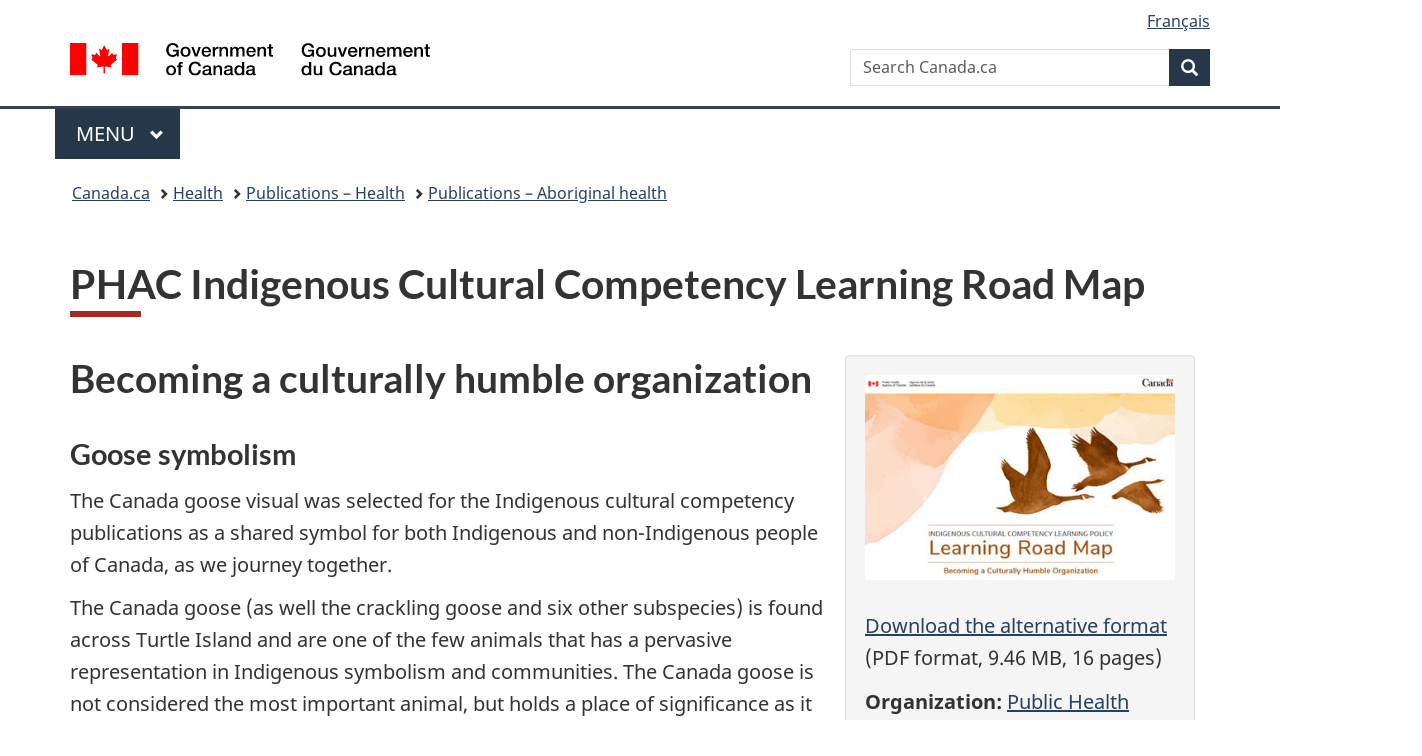

--- FILE ---
content_type: text/html;charset=utf-8
request_url: https://www.canada.ca/en/public-health/services/publications/aboriginal-health/indigenous-cultural-competency-learning-road-map.html
body_size: 25555
content:
<!doctype html>


<html class="no-js" dir="ltr" lang="en" xmlns="http://www.w3.org/1999/xhtml">

<head prefix="og: http://ogp.me/ns#">
    
<meta http-equiv="X-UA-Compatible" content="IE=edge"/>
<meta charset="utf-8"/>
<title>PHAC Indigenous Cultural Competency Learning Road Map - Canada.ca</title>
<meta content="width=device-width,initial-scale=1" name="viewport"/>


	<link rel="schema.dcterms" href="http://purl.org/dc/terms/"/>
	<link rel="canonical" href="https://www.canada.ca/en/public-health/services/publications/aboriginal-health/indigenous-cultural-competency-learning-road-map.html"/>
    <link rel="alternate" hreflang="en" href="https://www.canada.ca/en/public-health/services/publications/aboriginal-health/indigenous-cultural-competency-learning-road-map.html"/>
	
        <link rel="alternate" hreflang="fr" href="https://www.canada.ca/fr/sante-publique/services/publications/sante-autochtones/politique-apprentissage-competences-culturelles-autochtones-feuille-route-apprentissage.html"/>
	
	
		<meta name="description" content="The Indigenous cultural competency learning road map supports the implementation of the Indigenous cultural competency learning policy"/>
	
	
		<meta name="keywords" content="guideline, responsibility, training"/>
	
	
	
		<meta name="dcterms.title" content="PHAC Indigenous Cultural Competency Learning Road Map"/>
	
	
		<meta name="dcterms.description" content="The Indigenous cultural competency learning road map supports the implementation of the Indigenous cultural competency learning policy"/>
	
	
	
	
		<meta name="dcterms.language" title="ISO639-2/T" content="eng"/>
	
	
	
		<meta name="dcterms.issued" title="W3CDTF" content="2023-06-21"/>
	
	
		<meta name="dcterms.modified" title="W3CDTF" content="2024-08-06"/>
	
	
	
		<meta name="dcterms.spatial" content="Canada"/>
	
	
		<meta name="dcterms.type" content="education and awareness"/>
	
	
	
	
	
	
	
        



	<meta prefix="fb: https://www.facebook.com/2008/fbml" property="fb:pages" content="378967748836213, 160339344047502, 184605778338568, 237796269600506, 10860597051, 14498271095, 209857686718, 160504807323251, 111156792247197, 113429762015861, 502566449790031, 312292485564363, 1471831713076413, 22724568071, 17294463927, 1442463402719857, 247990812241506, 730097607131117, 1142481292546228, 1765602380419601, 131514060764735, 307780276294187, 427238637642566, 525934210910141, 1016214671785090, 192657607776229, 586856208161152, 1146080748799944, 408143085978521, 490290084411688, 163828286987751, 565688503775086, 460123390028, 318424514044, 632493333805962, 370233926766473, 173004244677, 1562729973959056, 362400293941960, 769857139754987, 167891083224996, 466882737009651, 126404198009505, 135409166525475, 664638680273646, 169011506491295, 217171551640146, 182842831756930, 1464645710444681, 218822426028, 218740415905, 123326971154939, 125058490980757, 1062292210514762, 1768389106741505, 310939332270090, 285960408117397, 985916134909087, 655533774808209, 1522633664630497, 686814348097821, 230798677012118, 320520588000085, 103201203106202, 273375356172196, 61263506236, 353102841161, 1061339807224729, 1090791104267764, 395867780593657, 1597876400459657, 388427768185631, 937815283021844, 207409132619743, 1952090675003143, 206529629372368, 218566908564369, 175257766291975, 118472908172897, 767088219985590, 478573952173735, 465264530180856, 317418191615817, 428040827230778, 222493134493922, 196833853688656, 194633827256676, 252002641498535, 398018420213195, 265626156847421, 202442683196210, 384350631577399, 385499078129720, 178433945604162, 398240836869162, 326182960762584, 354672164565195, 375081249171867, 333050716732105, 118996871563050, 240349086055056, 119579301504003, 185184131584797, 333647780005544, 306255172770146, 369589566399283, 117461228379000, 349774478396157, 201995959908210, 307017162692056, 145928592172074, 122656527842056">


	


    


	<script src="//assets.adobedtm.com/be5dfd287373/abb618326704/launch-3eac5e076135.min.js"></script>










<link rel="stylesheet" href="https://use.fontawesome.com/releases/v5.15.4/css/all.css" integrity="sha256-mUZM63G8m73Mcidfrv5E+Y61y7a12O5mW4ezU3bxqW4=" crossorigin="anonymous"/>
<script blocking="render" src="/etc/designs/canada/wet-boew/js/gcdsloader.min.js"></script>
<link rel="stylesheet" href="/etc/designs/canada/wet-boew/css/theme.min.css"/>
<link href="/etc/designs/canada/wet-boew/assets/favicon.ico" rel="icon" type="image/x-icon"/>
<noscript><link rel="stylesheet" href="/etc/designs/canada/wet-boew/css/noscript.min.css"/></noscript>







                              <script>!function(a){var e="https://s.go-mpulse.net/boomerang/",t="addEventListener";if("False"=="True")a.BOOMR_config=a.BOOMR_config||{},a.BOOMR_config.PageParams=a.BOOMR_config.PageParams||{},a.BOOMR_config.PageParams.pci=!0,e="https://s2.go-mpulse.net/boomerang/";if(window.BOOMR_API_key="KBFUZ-C9D7G-RB8SX-GRGEN-HGMC9",function(){function n(e){a.BOOMR_onload=e&&e.timeStamp||(new Date).getTime()}if(!a.BOOMR||!a.BOOMR.version&&!a.BOOMR.snippetExecuted){a.BOOMR=a.BOOMR||{},a.BOOMR.snippetExecuted=!0;var i,_,o,r=document.createElement("iframe");if(a[t])a[t]("load",n,!1);else if(a.attachEvent)a.attachEvent("onload",n);r.src="javascript:void(0)",r.title="",r.role="presentation",(r.frameElement||r).style.cssText="width:0;height:0;border:0;display:none;",o=document.getElementsByTagName("script")[0],o.parentNode.insertBefore(r,o);try{_=r.contentWindow.document}catch(O){i=document.domain,r.src="javascript:var d=document.open();d.domain='"+i+"';void(0);",_=r.contentWindow.document}_.open()._l=function(){var a=this.createElement("script");if(i)this.domain=i;a.id="boomr-if-as",a.src=e+"KBFUZ-C9D7G-RB8SX-GRGEN-HGMC9",BOOMR_lstart=(new Date).getTime(),this.body.appendChild(a)},_.write("<bo"+'dy onload="document._l();">'),_.close()}}(),"".length>0)if(a&&"performance"in a&&a.performance&&"function"==typeof a.performance.setResourceTimingBufferSize)a.performance.setResourceTimingBufferSize();!function(){if(BOOMR=a.BOOMR||{},BOOMR.plugins=BOOMR.plugins||{},!BOOMR.plugins.AK){var e=""=="true"?1:0,t="",n="cj3hhaix3iai22lwy6fq-f-24b6ecf2f-clientnsv4-s.akamaihd.net",i="false"=="true"?2:1,_={"ak.v":"39","ak.cp":"780901","ak.ai":parseInt("231651",10),"ak.ol":"0","ak.cr":10,"ak.ipv":4,"ak.proto":"h2","ak.rid":"27bd78a6","ak.r":47394,"ak.a2":e,"ak.m":"dscb","ak.n":"essl","ak.bpcip":"18.118.115.0","ak.cport":38028,"ak.gh":"23.33.84.202","ak.quicv":"","ak.tlsv":"tls1.3","ak.0rtt":"","ak.0rtt.ed":"","ak.csrc":"-","ak.acc":"","ak.t":"1769392011","ak.ak":"hOBiQwZUYzCg5VSAfCLimQ==NkC2jGF137hhQZRO0LrcsTGQaxRZ56R0kMarWPnsPjNeV/B3+duSwcCl2+Aiz3mIGd4KSNl/fCSASMI5XC0i9gFjh4sa+yV+14NZna4qsjWw0YnkiCLg5nary1amJzGUyru4ctkbluDYhzm1b9GVud/DFc8ObgERSy8vHWrwghcK2EvRO3xQD09cPaCWKUzYRxHbGW+B13h4WcnB3jzHF0wa782Ituc6FNPkAxHqkSYSvMX4BcztD52692M9Qn8yJpIB0jwc8mXYAIihyGr0Cgnm5jrxEsHmb85+1Wfdg7TBj8kRobn6lma66j228p9cIe1Ue/zO2qKPJ78MNJsq0oEo7ZYQgzLhXeZP+HWB1KxjXloDl0w0DCa3r9vWUYa2XBxRmWo7Rh3uSf7kTsPOKAhkrbOMYzFJFkZXbkYcLfo=","ak.pv":"821","ak.dpoabenc":"","ak.tf":i};if(""!==t)_["ak.ruds"]=t;var o={i:!1,av:function(e){var t="http.initiator";if(e&&(!e[t]||"spa_hard"===e[t]))_["ak.feo"]=void 0!==a.aFeoApplied?1:0,BOOMR.addVar(_)},rv:function(){var a=["ak.bpcip","ak.cport","ak.cr","ak.csrc","ak.gh","ak.ipv","ak.m","ak.n","ak.ol","ak.proto","ak.quicv","ak.tlsv","ak.0rtt","ak.0rtt.ed","ak.r","ak.acc","ak.t","ak.tf"];BOOMR.removeVar(a)}};BOOMR.plugins.AK={akVars:_,akDNSPreFetchDomain:n,init:function(){if(!o.i){var a=BOOMR.subscribe;a("before_beacon",o.av,null,null),a("onbeacon",o.rv,null,null),o.i=!0}return this},is_complete:function(){return!0}}}}()}(window);</script></head>

<body vocab="http://schema.org/" typeof="WebPage" resource="#wb-webpage" class="">

    




    
        
        
        <div class="newpar new section">

</div>

    
        
        
        <div class="par iparys_inherited">

    
    
    
    
        
        
        <div class="global-header"><nav><ul id="wb-tphp">
	<li class="wb-slc"><a class="wb-sl" href="#wb-cont">Skip to main content</a></li>
	<li class="wb-slc"><a class="wb-sl" href="#wb-info">Skip to &#34;About government&#34;</a></li>
	
</ul></nav>

<header>
	<div id="wb-bnr" class="container">
		<div class="row">
			
			<section id="wb-lng" class="col-xs-3 col-sm-12 pull-right text-right">
    <h2 class="wb-inv">Language selection</h2>
    <div class="row">
        <div class="col-md-12">
            <ul class="list-inline mrgn-bttm-0">
                <li>
                    <a lang="fr" href="/fr/sante-publique/services/publications/sante-autochtones/politique-apprentissage-competences-culturelles-autochtones-feuille-route-apprentissage.html">
                        
                            <span class="hidden-xs" translate="no">Fran&ccedil;ais</span>
                            <abbr title="Fran&ccedil;ais" class="visible-xs h3 mrgn-tp-sm mrgn-bttm-0 text-uppercase" translate="no">fr</abbr>
                        
                        
                    </a>
                </li>
                
                
            </ul>
        </div>
    </div>
</section>
				<div class="brand col-xs-9 col-sm-5 col-md-4" property="publisher" resource="#wb-publisher" typeof="GovernmentOrganization">
					
                    
					
						
						<a href="/en.html" property="url">
							<img src="/etc/designs/canada/wet-boew/assets/sig-blk-en.svg" alt="Government of Canada" property="logo"/>
							<span class="wb-inv"> /
								
								<span lang="fr">Gouvernement du Canada</span>
							</span>
						</a>
					
					<meta property="name" content="Government of Canada"/>
					<meta property="areaServed" typeof="Country" content="Canada"/>
					<link property="logo" href="/etc/designs/canada/wet-boew/assets/wmms-blk.svg"/>
				</div>
				<section id="wb-srch" class="col-lg-offset-4 col-md-offset-4 col-sm-offset-2 col-xs-12 col-sm-5 col-md-4">
					<h2>Search</h2>
					
<form action="/en/sr/srb.html" method="get" name="cse-search-box" role="search">
	<div class="form-group wb-srch-qry">
		
		    <label for="wb-srch-q" class="wb-inv">Search Canada.ca</label>
			<input id="wb-srch-q" list="wb-srch-q-ac" class="wb-srch-q form-control" name="q" type="search" value="" size="34" maxlength="170" placeholder="Search Canada.ca"/>
		    
		

		<datalist id="wb-srch-q-ac">
		</datalist>
	</div>
	<div class="form-group submit">
	<button type="submit" id="wb-srch-sub" class="btn btn-primary btn-small" name="wb-srch-sub"><span class="glyphicon-search glyphicon"></span><span class="wb-inv">Search</span></button>
	</div>
</form>

				</section>
		</div>
	</div>
	<hr/>
	
	<div class="container"><div class="row">
		
        <div class="col-md-8">
        <nav class="gcweb-menu" typeof="SiteNavigationElement">
		<h2 class="wb-inv">Menu</h2>
		<button type="button" aria-haspopup="true" aria-expanded="false"><span class="wb-inv">Main </span>Menu <span class="expicon glyphicon glyphicon-chevron-down"></span></button>
<ul role="menu" aria-orientation="vertical" data-ajax-replace="/content/dam/canada/sitemenu/sitemenu-v2-en.html">
	<li role="presentation"><a role="menuitem" tabindex="-1" href="https://www.canada.ca/en/services/jobs.html">Jobs and the workplace</a></li>
	<li role="presentation"><a role="menuitem" tabindex="-1" href="https://www.canada.ca/en/services/immigration-citizenship.html">Immigration and citizenship</a></li>
	<li role="presentation"><a role="menuitem" tabindex="-1" href="https://travel.gc.ca/">Travel and tourism</a></li>
	<li role="presentation"><a role="menuitem" tabindex="-1" href="https://www.canada.ca/en/services/business.html">Business and industry</a></li>
	<li role="presentation"><a role="menuitem" tabindex="-1" href="https://www.canada.ca/en/services/benefits.html">Benefits</a></li>
	<li role="presentation"><a role="menuitem" tabindex="-1" href="https://www.canada.ca/en/services/health.html">Health</a></li>
	<li role="presentation"><a role="menuitem" tabindex="-1" href="https://www.canada.ca/en/services/taxes.html">Taxes</a></li>
	<li role="presentation"><a role="menuitem" tabindex="-1" href="https://www.canada.ca/en/services/environment.html">Environment and natural resources</a></li>
	<li role="presentation"><a role="menuitem" tabindex="-1" href="https://www.canada.ca/en/services/defence.html">National security and defence</a></li>
	<li role="presentation"><a role="menuitem" tabindex="-1" href="https://www.canada.ca/en/services/culture.html">Culture, history and sport</a></li>
	<li role="presentation"><a role="menuitem" tabindex="-1" href="https://www.canada.ca/en/services/policing.html">Policing, justice and emergencies</a></li>
	<li role="presentation"><a role="menuitem" tabindex="-1" href="https://www.canada.ca/en/services/transport.html">Transport and infrastructure</a></li>
	<li role="presentation"><a role="menuitem" tabindex="-1" href="https://www.international.gc.ca/world-monde/index.aspx?lang=eng">Canada and the world</a></li>
	<li role="presentation"><a role="menuitem" tabindex="-1" href="https://www.canada.ca/en/services/finance.html">Money and finances</a></li>
	<li role="presentation"><a role="menuitem" tabindex="-1" href="https://www.canada.ca/en/services/science.html">Science and innovation</a></li>
	<li role="presentation"><a role="menuitem" tabindex="-1" href="https://www.canada.ca/en/services/life-events.html">Manage life events</a></li>
</ul>

		
        </nav>   
        </div>
		
		
		
    </div></div>
	
		<nav id="wb-bc" property="breadcrumb"><h2 class="wb-inv">You are here:</h2><div class="container"><ol class="breadcrumb">
<li><a href='/en.html'>Canada.ca</a></li>
<li><a href='/en/services/health.html'>Health</a></li>
<li><a href='/en/services/health/publications.html'>Publications – Health</a></li>
<li><a href='/en/services/health/publications/aboriginal-health.html'>Publications – Aboriginal health</a></li>
</ol></div></nav>


	

  
</header>
</div>

    

</div>

    




	



    
    

    
    
        <main property="mainContentOfPage" resource="#wb-main" typeof="WebPageElement" class="container">
            
            <div class="mwstitle section">

    <h1 property="name" id="wb-cont" dir="ltr">
PHAC Indigenous Cultural Competency Learning Road Map</h1>
	</div>
<div class="mwsgeneric-base-html parbase section">



    
<div class="col-xs-12 col-sm-4 pull-right">
 <div class="well">
	<figure> <img src="/content/dam/phac-aspc/images/services/publications/aboriginal-health/indigenous-cultural-competency-learning-road-map/indigenous-cultural-competency-learning-road-map-en.jpg" alt="" class="img-responsive hidden-sm hidden-xs mrgn-bttm-lg">
	  <figcaption>
	    <p><a href="/content/dam/phac-aspc/documents/services/publications/aboriginal-health/indigenous-cultural-competency-learning-road-map/indigenous-cultural-competency-learning-road-map-en.pdf">Download the alternative format</a><br>
(PDF format, 9.46 MB, 16 pages)</p>
	  </figcaption>
	</figure>
	<p><strong>Organization:</strong> <a href="/en/public-health.html">Public Health Agency of Canada</a></p>
	<p><strong>Date published:</strong> June 2023</p>
	<p><strong>Cat.:</strong> HP55-6/2023E-PDF</p>
	<p><strong>ISBN:</strong> 978-0-660-49000-7</p>
 </div>
</div>

<h2>Becoming a culturally humble organization</h2>
<h3>Goose symbolism</h3>

<p>The Canada goose visual was selected for the Indigenous cultural competency publications as a shared symbol for both Indigenous and non-Indigenous people of Canada, as we journey together.</p>
<p>The Canada goose (as well the crackling goose and six other subspecies) is found across Turtle Island and are one of the few animals that has a pervasive representation in Indigenous symbolism and communities. The Canada goose is not considered the most important animal, but holds a place of significance as it is one of the only birds that can soar as high as an eagle and is a key food source.</p>
 
<p>PHAC encourages employees to have a coordinated and strategic journey in the development of their Indigenous cultural competency with the expectation that acquired knowledge and skills be applied to create a culturally humble organization and public health system. This journey is much like the Canadian goose and its long and annual migration. It will require regular and consistent work and be a lifelong journey for us all.</p>
<p>When Canadian geese migrate in a V formation, they take turns in the position of leader representing that no one individual or group can get to the destination of reconciliation on their own, as it requires the sharing of the work, and relying on each other's collaboration and insights to move towards a culturally humble public health system.</p>

<p>The Canada goose is known for their clear communication, teamwork, equity, cooperation and shared leadership, as well as their commitment to their group and community. They persistently work together and represent our dependence on each other's strengths and importance.</p>
<p>Throughout Canadian history, the Canada goose has represented wilderness, however as the goose has adapted and integrated itself into urban centers, it has developed as a symbol of flexibility, adaptability and resilience.</p>

<p>We invite you to engage with this PHAC Indigenous Cultural Competency Learning Road Map as a Canada goose, with resolve and commitment and the wonder of flight.</p>
<h2>PHAC Indigenous Cultural Competency Learning Road Map</h2>	

<h3>Becoming a culturally humble organization</h3>
<p>The Indigenous Cultural Competency (ICC) Learning Road Map (the Road Map) was designed to support the implementation of the Public Health Agency of Canada's (PHAC) Indigenous Cultural Competency Learning Policy, which was created in response to the Truth and Reconciliation Commission's Call to Action #57. The Road Map is used to demystify Indigenous cultural competency development by providing specific competencies defined as what PHAC employees need to know to make meaningful contributions to Indigenous related policies, programs, and engagement.</p>
<p>The Road Map has been specifically designed to the needs of PHAC and does not include all possible aspects of Indigenous cultural competency. What is thought to be important in the Indigenous public health domain may not be as useful in other contexts. The Road Map was developed through consultations with Indigenous cultural safety experts including the Knowledge Centre for Indigenous Inclusion's National Elder's Advisory Council, the National Collaborating Centre for Indigenous Health, the Canadian Indigenous Nurses Association, and the University of Ottawa.</p>
<p>To request a copy of the PHAC Indigenous Cultural Competency Learning Road Map, please contact the PHAC Indigenous Relations Team at&nbsp;<a href="mailto:indigenousrelations-relationsautochtones@phac-aspc.gc.ca">Indigenousrelations-relationsautochtones@PHAC-aspc.gc.ca</a></p>
<h3>What is the ICC Learning Road Map</h3>

<p>To provide structure and guidance, the Road Map has six knowledge pillars (topic areas) and four levels of knowledge which form a matrix or platform to support employees as they travel on their Indigenous learning journey. The Road Map has four primary functions:</p>

<ol>
 <li>To provide a pathway for Indigenous learning by having strategic competencies clustered into topic areas and placed in a recommended sequence of development.</li>
 <li>To identify the level of knowledge to build toward (longer-term goals) according to the responsibilities of each employee. This individualized learning approach helps to focus employee's attention on either building a basic ICC awareness (for all employees), or for employees with either direct or indirect responsibility or influence on Indigenous related work, the specific competencies and levels they should attain.</li>
 <li>To aid in the reflection process of what existing competencies one has developed, and what competencies should be identified as knowledge gaps and more immediate learning goals.</li>
 <li>The option to set ICC goals and identify a team and/or branch level competency profile for corporate level planning.</li>
</ol>

<h3>How to use the ICC Learning Road Map</h3>

<ul>
 <li>The ICC Road Map is not meant to be a tick the box exercise, but rather an incremental and iterative process to understand and complete Indigenous learning objectives.</li>
 <li>The Road Map helps identify the building blocks of cultural competency that employees need to build.</li>
 <li>The Road Map is a tool to be used interactively within the employee and manager relationship and dialogue.</li>
 <li>Indigenous cultural competency is embedded in the PHAC Performance Management Process (PMA) and will assist with the goal setting process for Personal Learning and Development Plans.</li>
 <li>Employees can use the Road Map to identify their existing competencies and knowledge gaps and set specific and immediate learning goals.</li>
 <li>Descriptions for each Road Map competency have been provided (accessed by clicking on each competency). Employees can review the description of each competency to help determine if they have reached a minimum level of understanding. Competency development can extend and deepen beyond the minimum level of understanding where needed.</li>
</ul>

<p>It is generally recommended that employees start on the left-hand side of the ICC Road Map and move toward the right. Additionally, employees should explore a First Nations, Inuit, Métis and urban lens to each competency unless the competency specifies only one distinction group. There is no benefit to rushing through the completion of competencies and advancing too quickly. Indigenous cultural competency is a long-term and life-long process of learning, and one's learning pace will be influenced by existing competency levels versus responsibilities for Indigenous files.</p>

<h3>Where do employees need to travel to on the ICC Learning Road Map?</h3>

<p>Managers, together with employees will discuss the level of understanding, of the four levels of knowledge, required for each employee according to their position and responsibilities.</p>
<ul>
 <li>Those that do not have responsibilities for, or influence on, Indigenous policy or programming are required to build a basic awareness level, the first level found on the Road Map.</li>
 <li>After the basic awareness level has been developed employees should work towards the general knowledge level, the second level found on the Road Map.</li>
 <li>Those employees that have influence, or indirect responsibilities related to Indigenous policies, programs or engagement are required to have a core understanding level, the third level found on the Road Map.</li>
 <li>Those employees that have direct responsibilities related to Indigenous policies, programs or engagement are required to have an in-depth understanding level, the fourth level found on the Road Map.</li>
 <li>Please note that a change of employee position may alter where on the Road Map one needs to work towards, and adjustments should be made.</li>
</ul>
<p>Further details on the policy and ICC supports can be found in the PHAC Indigenous Cultural Competency Manager and Employee Toolkit. There is also a PHAC ICC Learning Inventory, and the PHAC Indigenous Learning Calendar found on the PHAC myLEARNING portal, to assist in the identification of learning activities to support competency development.</p>
	
<h2>PHAC Indigenous Cultural Competency Learning Road Map</h2>
<p>Unless specified, it is expected that each competency has a First Nation, Inuit, Métis, urban and regional aspect that should be explored and understood.</p>
	
	
<p>The link beside each competency will take you to a description which also provides learners information on the minimum level of understanding for each competency.</p>

<table class="table table-bordered">
 <thead>
   <tr class="bg-primary">
     <td>&nbsp;</td>
     <th scope="col">Indigenous people of Canada, culture &amp; general learning</th>
     <th scope="col">Historical and systemic impacts and responses</th>
     <th scope="col">Treaties and Indigenous rights</th>
     <th scope="col">Reconciliation</th>
     <th scope="col">Indigenous ways of knowing and concepts of health</th>
     <th scope="col">Indigenous engagement and relationships</th>
   </tr>
 </thead>
 <tbody>
   <tr>
     <th scope="row">Basic awareness</th>
     <td><p><a href="#a1">introduction to First Nations people</a></p>
       <p><a href="#a2">introduction to Inuit</a></p>
       <p><a href="#a3">introduction to the Métis</a></p>
       <p><a href="#a4">introduction to urban Indigenous people</a></p>
       <p><a href="#a5">concepts of bias, racism, prejudice, and discrimination</a></p></td>
     <td><p><a href="#a6">the true history of Canada:</a></p>
       <ul>
         <li><a href="#a6.1">residential schools</a></li>
         <li><a href="#a6.2">the 60's scoop</a></li>
         <li><a href="#a6.3">Indian hospitals</a></li>
         <li><a href="#a6.4">missing and murdered Indigenous women and girls</a></li>
         <li><a href="#a6.5">systemic racism against Indigenous Peoples in the health system</a></li>
         <li><a href="#a6.6">relocation of Indigenous communities</a></li>
         <li><a href="#a6.7">Métis scripts</a></li>
       </ul></td>
     <td><p><a href="#a7">understanding treaties and the promises that were made</a></p>
       <p><a href="#a8">we are all treaty people</a></p>
       <p><a href="#a9">the Indian act</a></p>
       <p><a href="#a10">constitution act</a></p>
       <p><a href="#a11">the United Nations declaration on the rights of Indigenous people (UNDRIP)</a></p>
       <p><a href="#a12">Inuit Nunangat Policy</a></p></td>
     <td><p><a href="#a13">the need for reconciliation</a></p>
       <p><a href="#a14">the Truth and Reconciliation Commission (TRC) process and resulting calls to action</a></p>
       <p><a href="#a15">the National Inquiry into Missing and Murdered Indigenous Women and Girls (MMIWG) process and resulting Calls for Justice</a></p>
       <p><a href="#a16">everyone has a role to play in reconciliation</a></p></td>
     <td><p><a href="#a17">traditional roles in Indigenous health and ways of knowing</a></p>
       <p><a href="#a18">holistic health approaches</a></p>
       <p><a href="#a19">inequities experienced by Indigenous people</a></p>
       <p><a href="#a20">the environment and land's connection to health and well-being</a></p></td>
     <td><p><a href="#a21">common Indigenous interaction protocols</a></p>
       <p><a href="#a22">traditional and elected leaders and their roles</a></p>
       <p><a href="#a23">use of and principles for meaningful land acknowledgements</a></p>
       <p><a href="#a24">spectrum of engagement</a></p></td>
   </tr>
   <tr>
     <th scope="row">General knowledge</th>
     <td><p><a href="#a25">the diversity that exists within each distinction group</a></p>
       <p><a href="#a26">traditional concepts of gender and 2SLGBTQQIAAP identities</a></p>
       <p><a href="#a27">PHAC and other federal departments' Indigenous mandate</a></p>
       <p><a href="#a28">how to apply an Indigenous lens to your work</a></p></td>
     <td><p><a href="#a29">current experiences impacting Indigenous well-being</a></p>
       <ul>
         <li><a href="#a291">Intergenerational trauma</a></li>
         <li><a href="#a292">Loss of pride, language, community, and cultural identity</a></li>
         <li><a href="#a293">Social determinants of health</a></li>
         <li><a href="#a294">Anti-Indigenous racism</a></li>
         <li><a href="#a295">Lateral kindness</a></li>
         <li><a href="#a296">Indigenous people's lack of trust in federal, provincial/territorial, and local governments</a></li>
       </ul></td>
     <td><p>Concepts of:</p>
       <ul>
         <li><a href="#a297">Enfranchisement &amp; disenfranchisement</a></li>
         <li><a href="#a298">"Inherent" rights &amp; self-determination</a></li>
         <li><a href="#a299">Indigenous self-government</a></li>
       </ul>
       <p><a href="#a30">Understanding the difference between historical, numbered and unceded regions</a></p></td>
     <td><p><a href="#a31">TRC calls to action and MMIWG Calls for Justice that impact health and are relevant to PHAC's mandate</a></p>
       <p><a href="#a32">What is colonization, and decolonization</a></p>
       <p><a href="#a33">How to situate your work within reconciliation</a></p></td>
     <td><p><a href="#a34">Distinction based views on what it means to be healthy</a></p>
       <p><a href="#a35">Historical and current Indigenous focused health policies</a></p>
       <p><a href="#a36">Determinants of health and their influence on Indigenous health and well-being</a></p>
       <p><a href="#a37">Importance of cultural humility when working on Indigenous health</a></p></td>
     <td><p><a href="#a38">How to effectively participate in a sharing/talking circle</a></p>
       <p><a href="#a39">The concept of crown and nation-to-nation relationships</a></p>
       <p><a href="#a40">Importance of co-development</a></p>
       <p><a href="#a41">Key national Indigenous organizations</a></p>
       <p><a href="#a42">Underrepresented Indigenous groups</a></p>
       <p><a href="#a43">Engagement, reporting, and accountability burden</a></p>
       <p><a href="#a44">Principles of engagement with Indigenous people</a></p>
       <p><a href="#a45">Duty to consult</a></p></td>
   </tr>
   <tr>
     <th scope="row">Core understanding</th>
     <td><p><a href="#a46">learning about what is sacred in an Indigenous context</a></p>
       <p><a href="#a47">applying a gender-based lens to Indigenous analysis and understanding</a></p>
       <p><a href="#a48">concept of compounding and intersecting identities</a></p></td>
     <td><p><a href="#a49">recommended approaches and program principles which support Indigenous people</a></p>
       <p>Importance of:</p>
       <ul>
         <li><a href="#a491">community-based</a></li>
         <li><a href="#a492">co-development</a></li>
         <li><a href="#a493">Indigenous led programing</a></li>
       </ul>
       <p><a href="#a50">understanding how current systems, programs and polices create barriers for Indigenous people</a></p>
       <p><a href="#a51">internalization of racism</a></p></td>
     <td><p><a href="#a52">self-governance agreements compared to land claim agreements and other alternatives</a></p>
       <p><a href="#a53">implementation of the principles of the UNDRIP declaration &amp; framework</a></p>
       <p><a href="#a54">Assessment of Modern Treaties Implications Process</a></p>
       <p><a href="#a55">research and co-development requirements with Indigenous people</a></p>
       <p><a href="#a56">how to implement the Inuit Nunangat Policy</a></p></td>
     <td><p><a href="#a57">different approaches and expectations of what reconciliation looks like</a></p>
       <p><a href="#a58">how to promote and encourage work that contributes to reconciliation</a></p></td>
     <td><p><a href="#a59">the value of using "two-eyed seeing" approaches</a></p>
       <p><a href="#a60">Indigenous populations health</a></p>
       <p><a href="#a61">cultural safety model in research and health services</a></p>
       <p><a href="#a62">public health data and self-determination of Indigenous people</a></p></td>
     <td><p><a href="#a63">effective ways to engage with Indigenous people and communities</a></p>
       <p><a href="#a64">principles for effective cross-cultural communication</a></p>
       <p><a href="#a65">setting realistic expectations for engagement and reporting</a></p>
       <p><a href="#a66">national Indigenous organization politics</a></p>
       <p><a href="#a67">current distinctions-based priorities</a></p>
       <p><a href="#a68">self-determination and engagement</a></p></td>
   </tr>
<tr>
  <th scope="row">In-depth understanding</th>
  <td><p><a href="#a69">Understanding the differences between cultural appropriation and cultural appreciation.</a></p>
    <p><a href="#a70">Identity appropriation and self-identification politics</a></p><p><a href="#a71">Participation in ceremony</a></p></td>
  <td><p>Concepts of:</p>
    <ul>
      <li><a href="#a711">White dominant culture</a></li>
      <li><a href="#a712">Settler guilt</a></li>
      <li><a href="#a713">Strength based approaches and narratives</a></li>
    </ul>
    <p><a href="#a72">Understanding how to create barrier free systems, programs, and policies with Indigenous people</a></p></td>
<td><p><a href="#a73">What nation to nation relationships should look like</a></p>
<p><a href="#a74">Expectations of PHAC staff to uphold a rights-based and co-development approach</a></p></td>
<td><p><a href="#a75">How to apply formal and informal actions of reconciliation and key components</a></p>
  <p>Informal:</p>
  <ul>
    <li><a href="#a751">Personal commitment to reconciliation</a></li>
  </ul>
  <p>Formal:</p>
  <ul>
    <li><a href="#a752">Policy and program adjustments</a></li>
  </ul></td>
<td><p><a href="#a76">Systemic racism in science, policy, public health, and programs</a></p>
  <p><a href="#a77">The value of culturally relevant health services, information, and programming</a></p>
  <p><a href="#a78">How to design culturally safe and humble programs and policies</a></p></td>
<td><p><a href="#a79">How to use sharing/talking circles in engagement</a></p>
<p><a href="#a80">Sow to enter a community respectfully</a></p>
<p><a href="#a81">Sharing the burden of co-development</a></p>
<p><a href="#a82">Flexible models of engagement, reporting and accountability</a></p></td>
</tr>
 </tbody>
</table>








<h2>Competency descriptions</h2>

<h3>Indigenous people of Canada, culture &amp; general learning</h3>

<h4>Basic awareness level</h4>

<p id="a1"><strong>Introduction to First Nations people:</strong> any learning activity that provides a broad overview of First Nations people in Canada. Learners should be able to explain who a First Nations person is and, in broad terms, the difference between status First Nations and non-status First Nations identity, as well as their distinction from Inuit and Métis people, and across First Nations throughout Canada</p>

<p id="a2"><strong>Introduction to Inuit:</strong> any learning activity that provides a broad overview of Inuit who live in Canada. Learners should be able to explain who Inuit are and in broad terms, how their cultures differ across land claim regions within Inuit Nunangat, and their distinction from First Nations and Métis people.</p>

<p id="a3"><strong>Introduction to the Métis:</strong> any learning activity that provides a broad overview of Métis people in Canada. Learners should be able to explain who the Métis are in broad terms, including the significant distinction between the Métis and metis, as well as their distinction from Inuit and First Nations people.</p>

<p id="a4"><strong>Introduction to urban Indigenous people:</strong> any learning opportunity that provides a broad overview or experiences of urban Indigenous people. Learners should be able to explain what makes a person a member of an urban Indigenous population and why this distinction group often faces unique challenges compared to members of their community that do not live in an urban setting.</p>

<p id="a5"><strong>Concepts of bias, racism, prejudice, and discrimination:</strong> activities that explore bias, racism, prejudice, and discrimination against Indigenous people. Learners should know how to identify their own conscious and unconscious biases, privilege, and prejudices and how to work to address them.</p>

<h4>General knowledge level</h4>

<p id="a25"><strong>The diversity that exists within each distinct group:</strong> activities that explore subsets within First Nations Peoples, Inuit, and Métis people and other unique Indigenous identities. Learners should be able to describe at least two different demographics/populations/communities for each distinct group, including their traditional territory, key traditional foods, traditional language(s) spoken, and cultural practices compared to other members of the same distinct group. Priority should be placed on the specific communities and regions where one resides or works. Employees should work to broaden their knowledge of regions and distinct communities throughout their time in the public service.</p>

<p id="a26"><strong>Traditional concepts of gender and 2SLGBTQQIAAP identities:</strong> activities that explore gender roles, concepts of gender, and traditional interpretations of 2SLGBTQQIAAP identities within an Indigenous context. Learners should understand general concepts and the traditional roles of gender for each distinct group and be aware of traditional views around 2SLGBTQQIAAP identities.</p>

<p id="a27"><strong>PHAC and other federal department's Indigenous mandate:</strong> activities that explore the Indigenous mandate of PHAC and other federal departments. Learners should understand the role that PHAC plays in Indigenous public health and that it is inappropriate to solely rely on ISC/CIRNAC to create, administer, or respond to Indigenous concerns, as well as be aware that an overlap in responsibilities does not mean PHAC does not have a role to play.</p>

<p id="a28"><strong>How to apply an Indigenous lens to your work:</strong> activities that help learners explore how to apply an Indigenous lens to their work. Due to the specific needs of issues and files, it is recommended that learners continuously build their capacity. Events can be found in the PHAC Indigenous learning calendar and learners may identify activities that are specifically tailored to the needs of individual files. Learners should know what the Indigenous aspects to their work are, how to ensure that their work is being performed in a culturally humble way, how to work towards making and keeping their work culturally safe, and how to ensure that an Indigenous lens and perspective is applied.</p>

<h4>Core understanding level</h4>

<p id="a46"><strong>Learning about what is sacred in an Indigenous context:</strong> activities which explore items, locations or ceremonies that are considered sacred within an Indigenous context, how to show respect, how to avoid cultural taboos and what is expected when interacting with what is considered sacred. Learners should understand what different distinct groups or regional groups/communities, if applicable, consider sacred, how definitions of sacred might differ from their own beliefs, and demonstrate that they are able to act, as an outsider, in a culturally humble manner.</p>

<p id="a47"><strong>Applying a gender-based lens to Indigenous analysis and understanding:</strong> activities that explore SGBA+ lenses as an Indigenous concept; priority should be placed on a SGBA framework developed by Indigenous groups. Learners should know how to apply an SGBA+ lens in an Indigenous context, common Indigenous SGBA considerations, and that Indigenous communities and organizations may have a preferred SGBA framework to be used on projects that apply to their work.</p>

<p id="a48"><strong>Concept of compounding and intersecting identities:</strong> activities which explore how different identities can compound or exacerbate inequities experienced by Indigenous people, for example a First Nations woman who has a disability will experience different inequities than a non-disabled First Nations man. Learners should be aware that Indigenous people can belong to other equity deserving groups and can be uniquely affected by these compounding identities compared to other Indigenous people, and how these multiple identities do not make them any less Indigenous.</p>

<h4>In-depth understanding level</h4>

<p id="a69"><strong>Understanding the differences between cultural appropriation and cultural appreciation:</strong> activities that explore the differences between cultural appropriation and cultural appreciation. Employees should know what appropriation and appreciation looks like, how to ask the right questions to determine if something is appropriation or appreciation, common signs of appropriation, and how to be an enthusiastic appreciator and supporter without appropriating Indigenous culture.</p>

<p id="a70"><strong>Identity appropriation and self-identification politics:</strong> activities that explore the complex discussions around Indigenous identity and identity appropriation. Employees should be able to understand why self-identification of Indigenous people is such a complicated topic, what identity appropriation is, why it is such a major problem, and best practices to address it.</p>

<p id="a71"><strong>Participation in ceremony:</strong> activities that look at what it means to participate in a ceremony. Employees should know what is generally expected of them to be involved in ceremonies, how to prepare for participation in a ceremony, and how to be respectful of the ceremony.</p>

<h3>Historical and systemic impacts and responses</h3>

<h4>Basic awareness level</h4>

<p id="a6"><strong>The true history of Canada:</strong> activities that discuss Indigenous people's position and role in Canadian history, policies of the Canadian government towards Indigenous people, and the events that have lasting impacts for Indigenous people. Many topics can be explored based on interests, but all employees must explore residential schools, the 60's scoop, Indian hospitals, missing and murdered Indigenous women and girls, systemic racism against Indigenous Peoples in the health system, relocation of Indigenous Peoples, and Métis scripts.</p>

<ul>
 <li id="a6.1"><strong>Residential schools:</strong> activities that discuss the policies, laws, or experiences/impacts on Indigenous people who attended residential schools, or day schools. The multi-generational impacts of residential schools and day schools continue to affect the health of Indigenous people today. Employees should understand the objectives and systemic nature of residential schools and day schools, realities of the conditions children faced, relationship of schools to the Indian hospital system, how residential school and day school experiences are still impacting Indigenous health, the prevalence of unmarked graves, and why Canadians might never know how many children died.</li>
 <li id="a6.2"><strong>The 60's scoop:</strong> activities that discuss the 60's scoop period in which a series of Canadian government policies enabled child welfare authorities to remove Indigenous children from their families and communities for placement in foster homes for adoption by white families. Employees should know the 60's scoop policies that enabled Indigenous children to be apprehended by the state into the foster system more frequently than other demographics and the impacts on the children who were removed from their families, communities, culture, and language.</li>
 <li id="a6.3"><strong>Indian hospitals:</strong> activities that discuss the history of Indian hospitals, reserve hospitals, or Indian sanatoriums. Learners need to know about the questionable diagnosis process at Indian hospitals, the forcible removal of patients from their communities for TB treatment, conditions that existed in the hospitals, and use of surgery, drugs, and experimentation in these institutions. They should also explore beliefs in alleged'Indian' specific variants of diseases, such as "Indian TB", and how the existence of Indian hospitals has influenced and shaped many challenges facing Indigenous public health and health today.</li>
 <li id="a6.4"><strong>Missing and murdered Indigenous women and girls:</strong> activities that discuss the epidemic of violence towards Indigenous women and girls, and the genocide of Indigenous women and girls due to systemic racism within policing and investigation organizations, which often respond inappropriately to cases of violence and murdered or missing Indigenous women and girls. Learners should understand the factors that contribute to Indigenous women and girls being uniquely vulnerable to violence, PHAC's role in addressing violence against Indigenous women and girls, and the role of systemic racism and personal bias when addressing unsolved cases.</li>
 <li id="a6.5"><strong>Systemic racism against Indigenous Peoples in the health system</strong> : activities that discuss the epidemic of mistreatment, stereotyping, racism, discrimination, and violence towards Indigenous Peoples in Canada's health systems. Learners should understand the pervasiveness of mistreatment, stereotyping, racism, discrimination, and violence committed towards Indigenous Peoples by health systems and health practitioners, and how this contributes to a lack of Indigenous people's trust in health systems ultimately impacting their health. Learners should also know the experiences of Joyce Echaquan and Brian Sinclair, and other contemporary Indigenous Peoples' experiences of racism, stigma, and discrimination, such as those documented in British Columbia's health care report,'In Plain Sight'.</li>
 <li id="a6.6"><strong>Relocation of Indigenous communities</strong> : activities that explore the government forced relocation of Indigenous Peoples. Learners should know that the government has a history of forcibly relocating Indigenous Peoples from their traditional lands and communities, the distinct experiences and contexts for the relocation of First Nations, Inuit and Métis Peoples, and how these relocations have impacted the wellbeing of these communities.</li>
 <li id="a6.7"><strong>Métis scripts</strong> : activities that explore the history of Métis scripts and road allowances. Learners should know about the system of Métis scripts, the challenges that scripts posed on the Métis, and how road allowances compounded inequities in Métis communities.</li>
</ul>

<h4>General knowledge level</h4>

<p id="a29"><strong>Current experiences impacting Indigenous well-being:</strong> activities that discuss experiences that have inter-generational or direct impacts on Indigenous well-being. Additional topics can be explore based on interests or file needs, but learners must explore intergenerational trauma, language, community, and cultural identity, as well as the foster care system, the social determinant of health, Indigenous racism, lateral violence, and lack of trust in the government.</p>

<ul>
 <li id="a291"><strong>Intergenerational trauma:</strong> activities that discuss what intergenerational trauma is, why it is so prevalent in Indigenous communities, and how it impacts the well-being of individuals, families, and communities. Learners should understand what intergenerational trauma is, its root causes, its resulting impacts on the well-being of Indigenous people, and how Indigenous communities are working to address the effects of intergenerational trauma.</li>
 <li id="a292"><strong>Language, community, and cultural identity:</strong> activities that explore the importance of traditional languages and community and cultural identities, how and why many Indigenous people feel separated from their cultural heritage, and how communities are working to address this separation and restore capacity. Learners should understand how traditional languages, community, cultural practices, and identity impact the well-being of Indigenous people, the factors, policies, and programs that separated many Indigenous people from their cultural heritage, and the importance for Indigenous communities to preserve their culture in a way that is meaningful to them.</li>
 <li id="a293"><strong>Social determinants of health:</strong> activities that explore the social determinants of health from an Indigenous perspective. Learners should know the social determinants of health, generally how Indigenous populations compare to non-Indigenous populations, indicators that are of particular interest to Indigenous organizations, and how to apply an Indigenous lens to the social determinants of health.</li>
 <li id="a294"><strong>Anti-Indigenous racism:</strong> activities that build on the concepts of bias, racism, prejudice, and discrimination from an Indigenous perspective. Learners should understand how and why Indigenous racism remains an issue in Canada, the forms it can take and its impact, the difference between systemic and individual racism, how to identify blatant and inherent racism, and how to counter the issue through anti-Indigenous racism approaches.</li>
 <li id="a295"><strong>Lateral kindness:</strong> activities explore the importance of lateral kindness in Indigenous communities, and the role that limited and competitive government funding has played in contributing to lateral violence. Learners should be able to explain what lateral violence is and understand how it impacts communities, how the government has contributed to lateral violence, and actions that they can take to promote an environment of lateral kindness in the workplace and public health system.</li>
 <li id="a296"><strong>Indigenous people's lack of trust in federal, provincial/territorial, and local governments:</strong> activities explore why many Indigenous people do not trust federal, provincial/territorial, or local governments, especially within a health context, as a result of, but not limited to, the inequitable treatment of Indigenous Peoples in the health system, individual experiences of racism or by friends/family members, forced sterilizations, lack of/poor responses to public health emergencies, medical experimentation, and the killing of hunting dogs. Learners should be able to describe the events and issues that led to many Indigenous people's mistrust of government, recognize how this can affect Indigenous/government relationships, and know how to work toward an open and transparent relationship that respects the rights of Indigenous Peoples.</li>
</ul>

<h4>Core understanding level</h4>

<p id="a49"><strong>Recommended approaches and program principles which support Indigenous people:</strong> activities that explore current best practices for programming and policies which support Indigenous people. There are many best practices that can be explored based on interest, but employees must ensure they understand how to utilize community-based approaches, the need to utilize co-development principles and approaches, and why Indigenous-led programming is vital to addressing Indigenous public health.</p>

<ul>
 <li id="a491"><strong>Community-based:</strong> activities that explore how to use and support community-based approaches in programming and policies, with a focus on operational program or policy needs. Learners should know what community-based health promotion approaches look like and how to effectively respect and utilize community-based approaches when interacting with communities and managing programs.</li>
 <li id="a492"><strong>Co-development:</strong> activities that explore co-development approaches with Indigenous partners and why and when to use the approaches as determined by best practice and the interest of Indigenous partners. Learners should know what co-development looks like, why co-development is an important approach for Indigenous engagement, and how to effectively plan and implement a co-development process (who, what, where and when).</li>
 <li id="a493"><strong>Indigenous-led programming:</strong> activities that explore the model and benefits of Indigenous-led programming from a rights-based perspective. Learners should understand the vital importance of Indigenous-led programming when addressing Indigenous public health, what it can look like, and how to design processes and remove barriers that impede Indigenous-led programming.</li>
</ul>

<p id="a50"><strong>Understanding how systems, programs and policies create barriers for Indigenous people:</strong> activities which explore how current systems, programs and policies have created, either implicitly or explicitly, barriers for Indigenous people. These barriers can include, but are not limited to, departmental interpretation of treasury board policies, program objectives and eligibilities; burdensome application and reporting requirements; and the inability to apply flexibility. Learners should know how systems, programs, and polices related to one's work create barriers for Indigenous people and be actively working, where possible, to identify, advise on, minimize, or eliminate barriers for Indigenous people.</p>
<p id="a51"><strong>Internalization of racism</strong> : activities that explore the effects of colonisation and anti-Indigenous racism had on developing and promoting internalized racism in Indigenous communities. Learners should be able to explain what internalized racism is, how colonization and anti-Indigenous racism cause internalized racism in Indigenous communities, and how internalized racism affects Indigenous well-being.</p>

<h4>In-depth understanding level</h4>

<p id="a711"><strong>White dominant culture:</strong> activities that explore the impacts of white-dominant culture and white-privilege on Indigenous communities and Canadian society. Employees should understand what white-dominant culture and white-privilege is, how it has impacted both Indigenous and non-Indigenous people, what it has meant for Indigenous communities and cultures, and how to actively work to address white cultural dominance in society.</p>

<p id="a712"><strong>Settler guilt:</strong> activities that explore the concept of settler guilt. Employees should understand what settler guilt is, what it can look like, how remorse for the past can be productive, but can also cause tokenism or stunt healing and growth in both Indigenous and non-Indigenous communities, and how to work to move beyond settler guilt in reconciliation.</p>

<p id="a713"><strong>Strengths-based approaches and narratives:</strong> activities that explore the importance of using strengths-based approaches, language, and narratives. Employees should know how to use strengths-based approaches when discussing Indigenous Peoples, the risks to people and communities by failing to do so, and how to tell if something is a strengths-based approach.</p>

<p id="a72"><strong>Understanding how to create barrier free systems, programs, and policies with Indigenous people:</strong> activities that explore how to address barriers to Indigenous health equity that currently exist within PHAC and how to create barrier-free public health environments, programs, and policies for Indigenous people. Employees should know the barriers for Indigenous people related to their work, how other departments are addressing these barriers, things that can be done to remove barriers at PHAC, and how to develop systems, programs and policies that create barrier-free public health environments for Indigenous people.</p>

<h3>Treaties and Indigenous rights</h3>

<h4>Basic awareness level</h4>

<p id="a7"><strong>Understanding treaties and the promises that were made:</strong> activities which cover historical and modern treaties in Canada, the general promises made, especially in the numbered treaties, and Canada's willingness to keep these promises. Learners should know the various kinds of treaties in Canada, the primary promises and agreements of each treaty type for both the crown and Indigenous people, and which treaties affect the land where employees work.</p>

<p id="a8"><strong>We are all treaty people:</strong> activities which strengthen understanding that regardless of whether someone is Indigenous, a settler, or a recent immigrant to Canada, we are all treaty people, as the lives of everyone who lives in Canada have been shaped by treaties and how the federal government has chosen to'keep' these promises. Learners should understand how their lives have been impacted by treaties and what part of the treaties where they work have or have not been upheld.</p>

<p id="a9"><strong>The Indian act:</strong> activities that discuss the Indian act and its past and current impacts on Canadian society. Learners should be able to explain the historical context that led to the creation of the Indian act, the role of the catholic church in shaping ideas about Indigenous people, the policy's goals to terminate the cultural, social, economic, and political distinctiveness of Indigenous Peoples, the 21 restrictions imposed at some point by the Indian act, and how and why the Indian act is still applied in Canada today.</p>

<p id="a10"><strong>Constitution act:</strong> activities that explore section 35 of the constitution act, and the existing rights of Indigenous Peoples that section 35 affirms. Learners should know in broad terms the background of the constitution act, and the rights that were affirmed for First Nations, Inuit and Métis Peoples, the impacts of these rights being affirmed, and the additional treaty rights given to treaties and land claims for Indigenous Peoples.</p>

<p id="a11"><strong>The United Nations Declaration on The Rights of Indigenous People (UNDRIP):</strong> activities that discuss UNDRIP, its creation, and its place in Canadian law. Learners should be able to explain what UNDRIP is, understand why it is being implemented in Canada, and have a general understanding of the rights of Indigenous people contained in UNDRIP.</p>

<p id="a12"><strong>Inuit Nunangat Policy</strong>: activities that discuss the Inuit Nunangat Policy and its creation. Learners should be aware of the Inuit Nunangat Policy, its purpose, and why it is being implemented in Canada, and have a broad understanding of how it impacts the future of federal programs and policies.</p>

<h4>General knowledge level</h4>

<p id="a297"><strong>Enfranchisement &amp; disenfranchisement:</strong> activities explore the approach of the Canadian government to enfranchise and disenfranchise Indigenous people and Indigenous responses. Learners should know what enfranchisement and disenfranchisement means and looks like and have a broad understanding of major historical policies with enfranchised or disenfranchised Indigenous people.</p>

<p id="a298"><strong>"Inherent" rights &amp; self-determination:</strong> activities that explore the inherent rights of Indigenous Peoples. Learners should be able to explain the inherent rights of Indigenous Peoples, understand what self-determination means and looks like, and know why these concept matter and are currently applied in Canada.</p>

<p id="a299"><strong>Indigenous self-government:</strong> activities that explore the inherent rights of Indigenous Peoples to self-governance. Learners should know what Indigenous governance looks like and the distinction between Indigenous, local and federal government's roles and responsibilities.</p>

<p id="a30"><strong>Understanding the differences between historical, numbered and unceded regions:</strong> activities explore the differences between historical, numbered and unceded regions. Learners should know how modern treaties/self-governance/land claim agreements differ from historical treaties and why there are disputes on the validity of some historical treaties, as well as have a general understanding of the complexity involved with unceded regions.</p>

<h4>Core understanding level</h4>

<p id="a52"><strong>Self-governance agreements, compared to land claim agreements and other alternatives:</strong> activities that explore the difference between self-government agreements compared to land claim agreements and other alternative arrangements with Indigenous people and the crown, such as the creation of Nunavut as a territory. Learners should know the difference between self-government agreements and land claim agreements, how they differ, what makes Nunavut unique as neither a self-government or land agreement, and any other specific alternative agreements that are required to effectively work on one's files.</p>

<p id="a53"><strong>Implementation of the principles of the UNDRIP declaration &amp; framework:</strong> activities that explore how to implement the United Nations Declaration on the Rights of Indigenous Peoples (UNDRIP) in Canada, including Canada's commitment in bill c-15, with a focus on articles that impact the work of PHAC. Learners should have a general understanding of the articles, the articles that are relevant to PHAC, expectations around how they are to be implemented, and PHAC's current progress in implementing the declaration's principles.</p>

<p id="a54"><strong>Assessment of Modern Treaties Implications Process:</strong> activities that explore the process of Assessments of Modern Treaties Implications (AMTI). Learners should understand what an AMTI is, when an AMTI is to be completed, what expectations are required prior to and during the completion of an AMTI process, who needs to be involved, and if required, how to properly complete.</p>

<p id="a55"><strong>Research and co-development requirements with Indigenous Peoples:</strong> activities that explore best practices and requirements when conducting research or using a co-development process involving Indigenous Peoples and the responsibility to establish an ethical space for dialogue on common interests and points of difference between researchers and Indigenous communities. Learners should know the risks and benefits of conducting research with Indigenous people, the need to respect Indigenous people's knowledge systems and ensure the various world views of distinct groups are represented in planning and decision making, that there may be additional expectations and processes when conducting research involving or impacting Indigenous people, the expectation of co-development and ownership of research results/data, and how to perform research and co-development processes respectfully.</p>
<p id="a56"><strong>How to implement the Inuit Nunangat Policy</strong> : activities that explore how to implement the Inuit Nunangat Policy, how the policy specifically affects their work, and how to encourage work to be in line with the spirit of the policy. Learners should understand how the Inuit Nunangat Policy affects their work, how to effectively implement the Inuit Nunangat Policy, and how to support and encourage others to ensure their work is in line with the spirit of the policy.</p>

<h4>In-depth understanding level</h4>

<p id="a73"><strong>What nation-to-nation relationships should look like:</strong> activities that explore the elements of a nation-to-nation relationship between the crown and Indigenous governments. Employees should know what a nation-to-nation relationship should look like, how to create and sustain these relationships, and how to model this type of relationship when engaging with Indigenous people.</p>

<p id="a74"><strong>Expectations of PHAC employees to uphold a rights-based and co-development approach:</strong> activities that explore the treaty and relationship expectations of PHAC employees to uphold a rights-based and co-development approach. Learners should understand the expectation of Indigenous partners and communities in ensuring that policies and programs uphold a rights-based approach and are co-developed. PHAC employees should learn about best practices and know how to implement rights-based and co-development approaches.</p>

<h3>Reconciliation</h3>

<h4>Basic awareness level</h4>

<p id="a13"><strong>The need for reconciliation:</strong> activities that explore what reconciliation is, why it is needed in Canada, and why as Canadians we need to ensure that reconciliation takes place. Learners should be able to meaningfully explain what reconciliation is and why Canada is committed to advance the process of reconciliation.</p>

<p id="a14"><strong>What is the Truth and Reconciliation Commission (TRC) process and resulting calls to action:</strong> activities that explore the Truth and Reconciliation Commission (TRC) process and resulting calls to action (CTA). Learners should be able to explain why the TRC took place, who was involved, and the commission's major findings.</p>

<p id="a15"><strong>The National Inquiry into Missing and Murdered Indigenous Women and Girls (MMIWG) process and resulting Calls for Justice:</strong> activities that explore the national inquiry into MMIWG process and the resulting Calls for Justice (CFJ). Learners should be able to explain why the national inquiry took place, who was involved, the findings of the inquiry, and why the inquiry used the term genocide.</p>

<p id="a16"><strong>Everyone has a role to play in reconciliation:</strong> activities that explore the role and importance of individuals in reconciliation. Learners should be able to meaningfully explain what reconciliation means to them and their role both personally and professionally in advancing reconciliation, as well as identify specific actions that can be taken.</p>

<h4>General knowledge level</h4>

<p id="a31"><strong>TRC calls to action and MMIWG Calls for Justice that impact health and are relevant to PHAC's mandate</strong> : activities that discuss CTA and CFJ that impact health or have implications for PHAC involvement and contribution. Learners should be able to identify the relevant CTA and CFJ to PHAC, what actions are supposed to be taken to improve Indigenous health overall, and if one's files are implicated or could be contributing to the CTA or CFJ.</p>

<p id="a32"><strong>What is colonization and decolonization:</strong> activities which discuss colonization, colonial systems, and what it means to decolonize. Learners should be able to explain how Canada was colonized, provide examples of colonial systems in Canada, understand that decolonization is an ongoing process, and know why there are different perspectives on what decolonization should look like in Canada.</p>

<p id="a33"><strong>How to situate your work within reconciliation:</strong> activities that explore how to meaningfully contribute to reconciliation for individual files. Learners should be able to discuss how to meaningfully contribute to reconciliation in their work files and obligations and know how PHAC is involved in reconciliation at the organizational level.</p>

<h4>Core understanding level</h4>

<p id="a57"><strong>Different approaches and expectations of what reconciliation looks like:</strong> activities that explore the different views and expectations Indigenous and non-Indigenous people have around reconciliation, and how asking one person their view on reconciliation is not representative of all Indigenous Peoples. Employees should understand that there is a spectrum of opinions that exist regarding what reconciliation should look like and be like, that no one person can speak on behalf any group, and how this variation of perspectives on reconciliation can impact the process of reconciliation.</p>

<p id="a58"><strong>How to promote and encourage work that contributes to reconciliation:</strong> activities that explore within the colonial system of the federal government how to support and encourage work that will contribute to reconciliation and how to identify where more work could be achieved. Employees should be able to support efforts that contribute to reconciliation, understand TRCs, MMIWG, and UNDRIP, and know how to encourage others to collaborate and expand efforts towards reconciliation.</p>

<h4>In-depth understanding level</h4>

<p id="a75"><strong>How to apply formal and informal reconciliation actions and their key components:</strong> activities that explore what meaningful reconciliation looks like. Employees must have a meaningful commitment to reconciliation and demonstrate informal and formal actions towards reconciliation, as appropriate.</p>
<h5>Informal</h5>

<ul>
 <li id="a751"><strong>Personal commitment to reconciliation:</strong> activities that explore how we as Canadians can contribute towards reconciliation, why efforts need to take place, and how to make activities meaningful. Employees should explore personal ways to engage in reconciliation. This can include, but is not limited to, exploring traditional cuisine/restaurants, supporting Indigenous artists, attending community events, supporting Indigenous businesses, or holding their elected officials accountable to reconciliation and addressing racism.</li>
</ul>

 <h5>Informal</h5>

<ul>
 <li id="a752"><strong>Policy and program adjustments:</strong> activities that challenge and explore how we as public servants can ensure we are contributing towards reconciliation. Employees should know their role in reconciliation and formal actions they can take.</li>
</ul>

<h3>Indigenous ways of knowing and concepts of health</h3>

<h4>Basic awareness level</h4>

<p id="a17"><strong>Traditional roles in Indigenous health and ways of knowing:</strong> activities that discuss various traditional roles that elders, knowledge keepers, medicine men/women, pipe keepers, family members, etc. Might hold in Indigenous health and how they contribute to supporting the health of Indigenous people and their communities. Learners should be familiar with the primary traditional roles that support Indigenous health and be able to explain how these traditional roles can support the well-being of Indigenous people at the individual, programmatic, and overall community health levels.</p>

<p id="a18"><strong>Holistic health approaches:</strong> activities that explore different Indigenous perspectives and tools for health and well-being. This can include but is not limited to spiritual, emotional and physical well-being, the need for cultural connection, language, and traditional medicines. Learners should understand health concepts and approaches for each distinct group, how interconnectedness and other world views improve the health of Indigenous people, and the importance of these approaches being led by Indigenous people.</p>

<p id="a19"><strong>Inequities experienced by Indigenous people:</strong> activities that explore the current health inequities experienced by Indigenous populations, and factors that contribute to these inequities. Addressing health inequities is a PHAC priority. Learners should be able to explain key public health inequities experienced by Indigenous people, how systemic racism and policies contribute to these inequities, and how communities are working to address these inequities.</p>

<p id="a20"><strong>The environment and land's connection to health and well-being:</strong> activities that highlight the importance of land and how the strong connection to the land affects Indigenous health and well-being, including environmental health, climate change's impacts on Indigenous health, the health of animal populations, and the ability of Indigenous people to access and use their traditional land, plants, and animals. Learners should understand the vital Indigenous connectiveness to the land, the land as provider, and the responsibility to care for the land, its plants, and animals.</p>

<h4>General knowledge level</h4>

<p id="a34"><strong>Distinction-based views on what it means to be healthy:</strong> activities that explores Indigenous perspectives of what it means to be healthy from a distinctions-based lens. Learners should be able to discuss common indicators of healthy living for each distinct group, including key animal population health, and have an understanding of the different perspectives and views of distinct groups on health and areas of concern.</p>

<p id="a35"><strong>Historical and current Indigenous-focused health policies:</strong> activities that explore the historical and current health and public health policies and programs that are and were directed toward Indigenous people and how and why Indigenous health and public health programs evolved over time. Learners should understand key historical Indigenous health and public health policies and programs, how they have changed over the years, what characterises quality Indigenous health and public health policies and programs, and how these impact Indigenous well-being.</p>

<p id="a36"><strong>Determinants of health and their influence on Indigenous health and well-being:</strong> activities that explore the determinants of health and how these factors contribute to the current state of Indigenous health and well-being. Learners should understand how each determinant of health influences the health and well-being of Indigenous people, where the determinants of health align or do not align with Indigenous perspectives on health and well-being, and how the determinants of health and their root causes need to be addressed in order to make meaningful change.</p>

<p id="a37"><strong>Importance of cultural humility when working on Indigenous health:</strong> activities that explain the difference between cultural competency knowledge and cultural humility, and how and why to act in a culturally humble way, especially in health systems. Learners should understand what it means to be humble, and what culturally humble attitudes and actions look like, as well as demonstrate through their actions that employees are not experts in another's experience and they are open to co-development approaches with Indigenous people to ensure their meaningful involvement in addressing issues that impact their health.</p>

<h4>Core understanding level</h4>

<p id="a59"><strong>The value of using "two-eyed seeing" approaches:</strong> activities that explore etuaptmumk, two-eyed seeing or similar concepts, approaches, and methods of using Indigenous knowledge in tandem with western knowledge. Employees should know what two-eyed seeing is, how a braided approach strengthens PHAC's work, what makes something a product of a two-eyed seeing processes, and how to apply two-eyed seeing concepts, approaches, and methods to one's work.</p>

<p id="a60"><strong>Indigenous population health:</strong> activities that explore the health of Indigenous populations, particularly the context and social determinants of health of Indigenous communities. Employees should know the context and social determinants of health of Indigenous communities and of Indigenous population health regionally, the contributing factors to these health outcomes, and Indigenous Peoples' identification of current public health priorities.</p>

<p id="a61"><strong>Cultural safety model in research and health services:</strong> activities that explore what the cultural safety model is and how to apply the concept into research and health services. Employees should know what the cultural safety model is, how it applies to PHAC's work, and how to use the model.</p>

<p id="a62"><strong>Public health data and self-determination of Indigenous Peoples:</strong> activities that look at Indigenous data, data sovereignty and the rights of Indigenous people's ownership of their data. Employees should be aware of the principles of data sovereignty, Indigenous data best practices, and Indigenous people's right of ownership over their data, knowing that the federal government might never own Indigenous data and that is okay.</p>

<h4>In-depth understanding level</h4>

<p id="a76"><strong>Systemic racism in science, policies, and programs:</strong> activities that explore systemic racism in science, policies, and programs, and how systemic biases can impact the information used to inform decision making. Employees should know that systemic racism is a major problem that exists in science, best practices in addressing these biases, implications of using information or policies that are enforced by systemic racism, and how to ensure products are not being influenced by racism.</p>

<p id="a77"><strong>The value of culturally relevant health services, information, and programming:</strong> activities that explore the benefits of culturally relevant health services, information and programming and the risks of not advancing culturally relevant activities. Employees should know the benefits of culturally relevant health services, information and programming, the risks of these not being culturally relevant, that ISC should not be the only department creating culturally relevant supports, and the role of PHAC in encouraging culturally relevant supports.</p>

<p id="a78"><strong>How to design culturally safe and humble programs and policies:</strong> activities that explore best practices in the creation of policies and programs that are culturally safe and culturally humble. Employees should know best practises in the development and administration of culturally safe and humble programs and policies, how to apply these to one's work, the differences between a culturally humble activity and a culturally safe activity, and when it is most important that an activity be culturally safe or humble.</p>
<h3>Indigenous engagement and relationships</h3>

<h4>Basic awareness level</h4>

<p id="a21"><strong>Common Indigenous interaction protocols:</strong> activities that explore common Indigenous protocols, including, but not limited to distinction based practise of: tobacco offerings, offering of tea or arctic cotton, laws of reciprocity, how to address and show respect for elders/knowledge keepers, use of honorariums, and common expectations during prayers, smudges, and other opening and closing ceremonies. Learners should know why specific kinds of tobacco or other gifts are offered, generally when to offer tobacco/other offerings, how to offer tobacco/other offerings, what an honorarium means to Indigenous people, laws, principles of reciprocity, and how one should and should not act during sacred ceremonies being conducted by elders and knowledge keepers.</p>

<p id="a22"><strong>Traditional and elected leaders and their roles:</strong> activities that explore traditional and elected leaders in Indigenous communities, why there is no universal system of governance in Indigenous communities, and the internal politics that can be in play when there are both traditional and elected leaders in a community. Learners should know about the representation of traditional and elected community leaders, why a community might have one or both systems of leadership, and how to find out which leaders need to be involved in consultations, engagements, and co-development.</p>

<p id="a23"><strong>Use of and principles for meaningful land acknowledgements:</strong> activities that build learner's knowledge about land acknowledgements, what they mean, their purpose, why they may result in a sense of discomfort, and how to properly give one. Learners should be able create their own meaningful land acknowledgements for any city in Canada which are unique to the areas, draw attention to the realities that traditional territories and Indigenous people were nations taken over by colonialism, and develop meaningful personal commitments that demonstrate how one wants to be held accountable in their role in reconciliation.</p>

<p id="a24"><strong>Spectrum of engagement</strong> : activities that explore the evolution of engagement from inform, to consult, to involve, to co-development, to empowerment and self-determination. Learners should understand what qualifies an engagement at each level of the spectrum, understand why it is now expected that the federal government engage at a co-development and empowerment level, and considerations needed of these more in-depth engagement approaches including the allowance of time and the sharing of power.</p>

<h4>General knowledge level</h4>

<p id="a38"><strong>How to effectively participate in a sharing/talking circle:</strong> activities that explore diverse types of Indigenous sharing and talking circles, how and why they are used, and what is expected of circle participants. Employees should understand how Indigenous talking and sharing circles differ from non-Indigenous talking and sharing circles, the diverse types of circles, and one's responsibilities and expectations when participating in virtual or in-person circles.</p>

<p id="a39"><strong>The concept of crown and nation-to-nation relationships:</strong> activities that discuss the importance of crown and nation-to-nation relationships with Indigenous people. Learners should understand why nation-to-nation relationships exist, how to determine if one has a file/activity that might require nation-to-nation engagement, and the dangers and risks of policy or program development in the absence of nation-to-nation relationships.</p>

<p id="a40"><strong>Importance of co-development:</strong> activities that explore what it means to co-develop a program/project/policy, best practices in co-development, when engagement with Indigenous partners should be initiated, and with who. Learners should know the process of co-development, the need to engage with partners early into the program/project/policy development process, and principles of best practices in the co-development process.</p>

<p id="a41"><strong>Key national Indigenous organizations:</strong> activities that explore national and regional Indigenous organizations, especially organizations that are not a part of the permanent bilateral mechanism (PBM) process. Learners should know and understand the functions of Indigenous PBM members, as well as know about other key national and regional Indigenous organizations that either focus on public health issues or significantly contribute towards Indigenous public health priorities.</p>

<p id="a42"><strong>Underrepresented Indigenous groups:</strong> activities that explore Indigenous organizations which represent underrepresented Indigenous groups and groups that are not represented in national Indigenous organizations, for example a regional First Nations group which has left the assembly of First Nations. Learners should know who is not represented through national Indigenous organizations and that because an organization is not represented, it does not mean that PHAC is not obligated to engage with them on issues that affect their health and well-being.</p>

<p id="a43"><strong>Engagement, reporting, and accountability burden:</strong> activities which discuss capacity/resource limitations of Indigenous organizations, the demands and reporting/deadline expectations of local, regional, and federal governments, and best practices when engaging with Indigenous people to ensure that governments set expectations that do not negatively impact Indigenous organizational well-being. Learners should understand the extent of burden and cumulative demands that multiple funders place on Indigenous partners, ensure that requested timelines are negotiated with Indigenous partners, work to set expectations on engagement, and set streamline reporting and accountability requirements to the fullest extent possible.</p>

<p id="a44"><strong>Principles of engagement with Indigenous people:</strong> activities that explore the government of Canada's 10 principles for respecting a positive relationship with Indigenous people (justice Canada), the spirit behind these principles, how to apply them to one's work, and best practices when engaging with Indigenous communities. Learners should understand the 10 principles, current best practices of engagement with Indigenous people, and how to incorporate them into engagement and relationship building.</p>

<p id="a45"><strong>Duty to consult:</strong> activities that explore the crown's duty to consult, what that looks like, and best principles to ensure consultation is being done with free, prior, and informed consent. Learners should know about one's duty to consult, when to consult, how to ensure one is consulting properly, what free, prior, and informed consent means, and best practices when consulting with Indigenous Peoples.</p>

<h4>Core understanding level</h4>

<p id="a63"><strong>Effective ways to engage with Indigenous people and communities:</strong> activities that explore best practices when engaging with Indigenous people, organizations, and communities, and how to build meaningful relationships. Employees should know how to build meaningful relationships with Indigenous people/organizations, best practices for planning and conducting engagements, what to avoid, and how to apply these skills to their work.</p>

<p id="a64"><strong>Principles for effective cross-cultural communication:</strong> activities that explore the principles of cross-cultural communication, particularly in an Indigenous context, and how to limit miscommunication. Employees should know their communication style, common styles among Indigenous people, the influence of culture and personality in communication styles, how one's communication style might be perceived by Indigenous people, and how to ensure that one is communicating intentionally, effectively, and work to avoid most misunderstandings.</p>

<p id="a65"><strong>Setting realistic expectations for engagement and reporting:</strong> activities that explore the capacity and priorities of Indigenous partners, particularly the reality of the size of the government/organization and the negative effects of uncoordinated and poorly planned engagements with Indigenous partners, as well as best practices in determining expectations for engagement and reporting. Employees should know that Indigenous partners often have limited employee capacity, that flexibility in engagement and reporting timelines and content are recommended, how to co-set reasonable reporting and engagement expectations, and the risks to the federal government and Indigenous partners in not doing so.</p>

<p id="a66"><strong>National Indigenous organization politics:</strong> activities that explore current politics around Indigenous organizations, changes within the organizations, and how this might affect PHAC's engagement approaches. Employees should be aware of changes in the landscape of national Indigenous organizations, including the creation, splitting, division or changing directions of organizations. Employees should be aware of how these changes might impact their work, such as needing to engage additional groups, or affect the organization's ability to prioritize engagement and partnership, as they have a broad array of priorities and focus.</p>

<p id="a67"><strong>Current distinction-based priorities:</strong> activities that explore the current public health priorities as defined by First Nations, Inuit and Métis organizations and communities. Learners should be aware of the current public health priorities that First Nations, Inuit and Métis organizations have identified as they apply to public health issues, social determinants of health, and the functions of research, surveillance, programing, policies, and engagement, learners should refresh their knowledge on these priorities annually and not attempt to re-engage Indigenous organizations or communities without confirming what current priorities have been shared.</p>

<p id="a68"><strong>Self-determination and engagement:</strong> activities that explain the importance of Indigenous people determining what they want and need for the health and well-being of their community, and how government needs to respect the right of Indigenous people to self-determination. Learners should know that Indigenous people have the right to self-determination and what self-determination, paternalism, and effective engagement look like.</p>

<h4>In-depth understanding level</h4>

<p id="a79"><strong>How to use a sharing/talking circles in engagement:</strong> activities that explore how to use Indigenous sharing or talking circles as part of an engagement process. Employees should know the implications of using a sharing or talking circle as part of engagement, the planning requirements for holding a sharing circle (appropriate amount of time and discussion), who needs to participate, how to determine if an elder/knowledge keeper/other Indigenous leaders should be involved and the roles they should play, the need for two-way interchange and active participation by all involved, and how to determine if this method is the most appropriate approach for an engagement.</p>

<p id="a80"><strong>How to enter a community respectfully:</strong> activities that explore how to prepare prior to entering a community. Employees should learn about conducting prior research to know about the specific community context they are entering as well as community expectations. This can include, but is not limited to, knowing the traditional name of the community, the demographics of the people in the community, the type of relationship they have with the government (for example, modern treaty or numbered treaty holder), recent interactions with PHAC or other departments, recent points of contention with local, provincial, and federal governments, leadership structures, and the context and current status of the social determinates of health in their community.</p>

<p id="a81"><strong>Sharing the burden of co-development:</strong> activities that explore the limited capacity of Indigenous partners to engage actively in co-development and when a department or government has uncoordinated engagement activities. Employees should be aware of the need to share the burden of co-development, work to ensure that engagement and co-development activities are co-ordinated with other branches to ensure that PHAC is not engaging multiple times on the same or related topics, working to ensure the co-development workload is split fairly, and not expecting Indigenous partners to educate public servants on competencies they should have developed prior to meeting.</p>

<p id="a82"><strong>Flexible models of engagement, reporting, and accountability:</strong> activities that explore best practices on flexible models of engagement, reporting, and accountability. Employees should know about the importance of flexible models of engagement, reporting, and accountability when working with Indigenous people, what this looks like and how to apply it to one's files.</p>



</div>


            <section class="pagedetails">
    <h2 class="wb-inv">Page details</h2>

    

    
    
<gcds-date-modified>
	2024-08-06
</gcds-date-modified>


</section>
        </main>
    



    




    
        
        
        <div class="newpar new section">

</div>

    
        
        
        <div class="par iparys_inherited">

    
    
    
    

</div>

    




    




    
        
        
        <div class="newpar new section">

</div>

    
        
        
        <div class="par iparys_inherited">

    
    
    
    
        
        
        <div class="global-footer">
    <footer id="wb-info">
	    <h2 class="wb-inv">About this site</h2>
    	<div class="gc-contextual"><div class="container">
    <nav>
        <h3>Public Health Agency of Canada</h3>
        <ul class="list-col-xs-1 list-col-sm-2 list-col-md-3">
            <li><a href="/en/public-health/corporate/contact-us.html">Contact us</a></li>
        </ul>
    </nav>
</div></div>	
        <div class="gc-main-footer">
			<div class="container">
	<nav>
	<h3>Government of Canada</h3>
	<ul class="list-col-xs-1 list-col-sm-2 list-col-md-3">
		<li><a href="/en/contact.html">All contacts</a></li>
		<li><a href="/en/government/dept.html">Departments and agencies</a></li>
		<li><a href="/en/government/system.html">About government</a></li>
	</ul>
	<h4><span class="wb-inv">Themes and topics</span></h4>
	<ul class="list-unstyled colcount-sm-2 colcount-md-3">			
		<li><a href="/en/services/jobs.html">Jobs</a></li>
		<li><a href="/en/services/immigration-citizenship.html">Immigration and citizenship</a></li>
		<li><a href="https://travel.gc.ca/">Travel and tourism</a></li>
		<li><a href="/en/services/business.html">Business</a></li>
		<li><a href="/en/services/benefits.html">Benefits</a></li>
		<li><a href="/en/services/health.html">Health</a></li>
		<li><a href="/en/services/taxes.html">Taxes</a></li>
		<li><a href="/en/services/environment.html">Environment and natural resources</a></li>
		<li><a href="/en/services/defence.html">National security and defence</a></li>
		<li><a href="/en/services/culture.html">Culture, history and sport</a></li>
		<li><a href="/en/services/policing.html">Policing, justice and emergencies</a></li>
		<li><a href="/en/services/transport.html">Transport and infrastructure</a></li>
		<li><a href="https://www.international.gc.ca/world-monde/index.aspx?lang=eng">Canada and the world</a></li>
		<li><a href="/en/services/finance.html">Money and finances</a></li>
		<li><a href="/en/services/science.html">Science and innovation</a></li>
		<li><a href="/en/services/indigenous-peoples.html">Indigenous Peoples</a></li>
		<li><a href="/en/services/veterans-military.html">Veterans and military</a></li>
		<li><a href="/en/services/youth.html">Youth</a></li>
		<li><a href="/en/services/life-events.html">Manage life events</a></li>		
	</ul>
	</nav>
</div>
	
        </div>
        <div class="gc-sub-footer">
            <div class="container d-flex align-items-center">
            <nav>
                <h3 class="wb-inv">Government of Canada Corporate</h3>
                <ul>
                
                    		<li><a href="https://www.canada.ca/en/social.html">Social media</a></li>
		<li><a href="https://www.canada.ca/en/mobile.html">Mobile applications</a></li>
		<li><a href="https://www.canada.ca/en/government/about-canada-ca.html">About Canada.ca</a></li>
                
                <li><a href="/en/transparency/terms.html">Terms and conditions</a></li>
                <li><a href="/en/transparency/privacy.html">Privacy</a></li>
                </ul>
            </nav>
                <div class="wtrmrk align-self-end">
                    <img src="/etc/designs/canada/wet-boew/assets/wmms-blk.svg" alt="Symbol of the Government of Canada"/>
                </div>
            </div>
        </div>
    </footer>

</div>

    

</div>

    




    







    <script type="text/javascript">_satellite.pageBottom();</script>






<script src="//ajax.googleapis.com/ajax/libs/jquery/2.2.4/jquery.min.js" integrity="sha256-BbhdlvQf/xTY9gja0Dq3HiwQF8LaCRTXxZKRutelT44=" crossorigin="anonymous"></script>
<script src="/etc/designs/canada/wet-boew/js/ep-pp.min.js"></script>
<script src="/etc/designs/canada/wet-boew/js/wet-boew.min.js"></script>
<script src="/etc/designs/canada/wet-boew/js/theme.min.js"></script>




</body>
</html>
